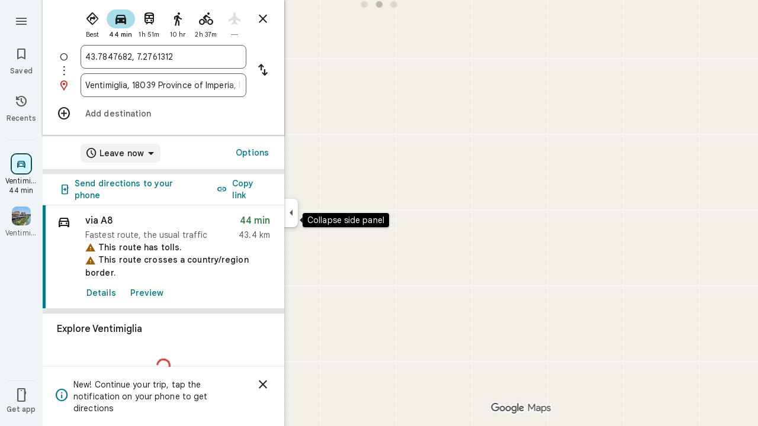

--- FILE ---
content_type: text/javascript; charset=UTF-8
request_url: https://www.google.fr/maps/_/js/k=maps.m.en.n_WT5wThvbM.2021.O/ck=maps.m.-gU-8QwgQRU.L.W.O/am=yAEAIEIABA/rt=j/d=1/exm=JxdeQb,LsiLPd,SuCOhe,a,b,b8h8i,cQ25Ub,dd,dir,ds,dw,dwi,e7Hzgb,en,enr,ep,inc,jF2zFd,log,lp,mmm,mo,nrw,owc,pdm,per,pwd,rsw,sc,sc2,smi,smr,sp,std,stx,ti,uA7o6c,vcr,vd,vlg,vwr,wrc/ed=1/rs=ACT90oGG3nTiV4E3E_roaGLZQl08rYczwA/m=pas?cb=M
body_size: 4054
content:
"use strict";this._=this._||{};(function(_){var window=this;
try{
_.g5d=function(a){return _.C(a,4)};_.h5d=class extends _.t{constructor(a){super(a)}mb(){return _.C(this,10)}If(){return _.C(this,1)}We(){return _.N(this,_.Us,5)}Pe(a){return _.Dg(this,_.Us,5,a)}rv(){return _.E(this,_.Us,5)}};_.i5d=function(a){return _.x(a,_.h5d,1)};_.j5d=class extends _.t{constructor(a){super(a)}Nd(){return _.N(this,_.h5d,1)}ha(){_.tj(this,1)}zK(){return _.y(this,2)}};_.j5d.prototype.H=_.aa(526);_.k5d=class extends _.t{constructor(a){super(a)}H(){return _.Uk(this,_.j5d,1,_.WVa)}};
_.l5d=function(a){return _.qj(a,2,_.k5d,0)};_.m5d=class extends _.t{constructor(a){super(a)}};_.m5d.prototype.H=_.aa(527);var n5d=class extends _.t{constructor(a){super(a)}};_.NW=class extends _.t{constructor(a){super(a)}mb(){return _.C(this,4)}DD(){return _.x(this,_.Tt,1)}Oc(){return _.y(this,3)}};_.NW.prototype.cC=_.aa(444);_.NW.prototype.YB=_.aa(438);_.OW=class extends _.t{constructor(a){super(a)}qb(){return _.C(this,10)}U(){return _.C(this,1)}ha(){return _.C(this,2)}H(){return _.C(this,4)}jv(){return _.N(this,n5d,9)}DD(){return _.x(this,_.Tt,3)}};_.OW.prototype.cC=_.aa(443);_.OW.prototype.YB=_.aa(437);_.PW=class extends _.t{constructor(a){super(a)}mb(){return _.C(this,5)}DD(){return _.x(this,_.Tt,1)}qb(){return _.C(this,2)}Bb(){return _.N(this,_.Wr,8)}Oc(){return _.y(this,4)}};_.PW.prototype.cC=_.aa(442);_.PW.prototype.YB=_.aa(436);_.o5d=function(a){return _.qj(a,2,_.m5d,0)};_.QW=class extends _.t{constructor(a){super(a)}DD(){return _.x(this,_.Tt,1)}Oc(){return _.y(this,3)}};_.QW.prototype.cC=_.aa(441);_.QW.prototype.YB=_.aa(435);_.RW=class extends _.t{constructor(a){super(a)}mb(){return _.C(this,4)}DD(){return _.x(this,_.Tt,1)}Oc(){return _.y(this,3)}};_.RW.prototype.cC=_.aa(440);_.RW.prototype.YB=_.aa(434);
}catch(e){_._DumpException(e)}
try{
_.Md("pas");
var p5d=function(a){if(_.xL(a,8))return!0;a=_.AL(a).H();return a==="*"?!1:!!a},q5d=function(a,b){return a.H().Xc()<=a.U().Xc()?a.H().Xc()<=b&&b<=a.U().Xc():a.H().Xc()<=b||b<=a.U().Xc()},r5d=function(a){switch(a.C8()){case 0:return 7;case 1:return 1;case 2:return 2;case 3:return 3;case 4:return 4;case 5:return 5;case 6:return 6;default:return 0}},u5d=function(a,b,c){switch(a){case 0:return _.Gnb(c);case 1:return s5d(b);case 2:return _.Gnb(c)+s5d(b)-t5d(b,c);case 3:return t5d(b,c);default:return 0}},
s5d=function(a){let b=0;for(const c of a)b+=_.Gnb(c);return b},t5d=function(a,b){let c=0;for(const e of a){a:{a=e;var d=b;if(!_.Jnb(a,d)){a=null;break a}const f=new _.eE,g=d.H().Xc(),h=d.U().Xc();f.va().H(Math.max(a.H().ud(),d.H().ud())).De(q5d(a,g)?g:a.H().Xc());f.ha().H(Math.min(a.U().ud(),d.U().ud())).De(q5d(a,h)?h:a.U().Xc());a=f}a&&(c+=_.Gnb(a))}return c},C5d=function(a,b,c){if(_.Lk(a,v5d,4,_.vx)){var d=_.Uk(a,v5d,4,_.vx);var e=b.e_;e=Math.max(Date.now()/1E3-e,0);d=(!_.Jl(d,1)||_.al(d,1)<=e)&&
(!_.Jl(d,2)||e<=_.al(d,2))}else if(_.Lk(a,w5d,6,_.vx))d=c;else if(_.Lk(a,x5d,5,_.vx)){d=_.Uk(a,x5d,5,_.vx);var f=b.viewport;f?(e=u5d(_.y(d,2),_.Vk(d,_.xs,1,_.M()),f),(f=u5d(_.y(d,3),_.Vk(d,_.xs,1,_.M()),f))?(e=e/f*100,d=(!_.Jl(d,4)||_.al(d,4)<=e)&&(!_.Jl(d,5)||e<=_.al(d,5))):d=!1):d=!1}else if(_.Lk(a,y5d,7,_.vx))a:{d=_.Uk(a,y5d,7,_.vx);e=_.L(d,2);f=_.Vfb(Date.now()+e*60*1E3);e=3600*f.getUTCHours()+60*f.getUTCMinutes()+f.hwa();const g=r5d(f);for(let h=0;h<_.pj(d,z5d,1);h++){const l=_.qj(d,1,z5d,h);
f=_.jl(l,3,_.M());if(_.Ba(f,g)?0:e>=_.al(l,1)&&e<_.al(l,2)){d=!0;break a}}d=!1}else d=_.Lk(a,A5d,8,_.vx)?c:!0;return d&&B5d(a,b,c)},B5d=function(a,b,c){for(const d of _.Vk(a,D5d,1,_.M()))if(!C5d(d,b,c))return!1;for(const d of _.Vk(a,D5d,3,_.M()))if(C5d(d,b,!c))return!1;if(_.pj(a,D5d,2)<=0)return!0;for(const d of _.Vk(a,D5d,2,_.M()))if(C5d(d,b,c))return!0;return!1},E5d=function(a){a=SW(a);return _.J(a,13)||_.J(a,14)||_.J(a,12)||_.J(a,2)||_.J(a,32)||_.J(a,31)||_.J(a,58)||_.J(a,16)},F5d=function(a,b){return new _.ly(a,
_.ny(b))},G5d=function(a,b){switch(a){case 2:_.yL(_.DL(b),2);return;case 3:_.yL(_.DL(b),2);_.z(b,6,!0);return;case 4:_.yL(_.DL(b),11);return;case 6:_.yL(_.DL(b),8);_.G(b,11,0);return;case 7:_.yL(_.DL(b),8);_.G(b,11,1);return;case 9:_.yL(_.DL(b),15);return;case 10:_.yL(_.DL(b),12);return;case 11:_.yL(_.DL(b),13);return;case 12:_.yL(_.DL(b),16);return;case 13:_.yL(_.DL(b),9);return;case 14:_.yL(_.DL(b),17);return;case 129:_.yL(_.DL(b),14);return}_.yL(_.DL(b),2)};
_.FL.prototype.H=_.ba(449,function(){return _.C(this,3)});_.xM.prototype.H=_.ba(448,function(){return _.C(this,4)});_.FL.prototype.ha=_.ba(447,function(){return _.C(this,2)});_.xM.prototype.ha=_.ba(446,function(){return _.C(this,2)});_.rL.prototype.cC=_.ba(445,function(){return _.E(this,_.Tt,7)});_.NW.prototype.cC=_.ba(444,function(){return _.E(this,_.Tt,1)});_.OW.prototype.cC=_.ba(443,function(){return _.E(this,_.Tt,3)});_.PW.prototype.cC=_.ba(442,function(){return _.E(this,_.Tt,1)});
_.QW.prototype.cC=_.ba(441,function(){return _.E(this,_.Tt,1)});_.RW.prototype.cC=_.ba(440,function(){return _.E(this,_.Tt,1)});_.rL.prototype.YB=_.ba(439,function(){return _.F(this,_.Tt,7)});_.NW.prototype.YB=_.ba(438,function(){return _.F(this,_.Tt,1)});_.OW.prototype.YB=_.ba(437,function(){return _.F(this,_.Tt,3)});_.PW.prototype.YB=_.ba(436,function(){return _.F(this,_.Tt,1)});_.QW.prototype.YB=_.ba(435,function(){return _.F(this,_.Tt,1)});
_.RW.prototype.YB=_.ba(434,function(){return _.F(this,_.Tt,1)});
var v5d=class extends _.t{constructor(a){super(a)}},A5d=class extends _.t{constructor(a){super(a)}},z5d=class extends _.t{constructor(a){super(a)}},y5d=class extends _.t{constructor(a){super(a)}},w5d=class extends _.t{constructor(a){super(a)}},x5d=class extends _.t{constructor(a){super(a)}},D5d=class extends _.t{constructor(a){super(a)}},H5d=function(a){_.z(a,2,!0)},I5d=class extends _.t{constructor(a){super(a)}If(){return _.C(this,1)}getType(){return _.y(this,2)}Eb(a){return _.G(this,2,a)}jd(){return _.fj(this,
2)}ha(){return _.C(this,3)}H(){return _.C(this,4)}},J5d=class extends _.t{constructor(a){super(a)}},K5d=class extends _.t{constructor(a){super(a)}},L5d=function(a){_.z(a,52,!0)},M5d=function(a){_.z(a,65,!0)},N5d=function(a){_.z(a,13,!0)},O5d=function(a){_.z(a,2,!0)},P5d=function(a){_.z(a,16,!0)},Q5d=function(a){_.z(a,32,!0)},R5d=function(a){_.z(a,14,!0)},SW=function(a){return _.x(a,_.YUc,7)},S5d=function(a,b){a.U||(a.U=b)},T5d=function(a,b,c){if(b){if(!a.N.has(c)){if(a.H.length===50){var d=a.H.pop();
d=_.wM(d);a.N.delete(d)}a.N.set(c,b)}a.H.push(b)}},U5d=function(a,b){const c=_.xL(b,7)&&!_.xL(a,7)||!_.xL(b,7)&&_.xL(a,7);a=_.xL(b,7)&&_.xL(a,7)&&b.Em().Ab()!==a.Em().Ab();return c||a},V5d=function(a,b){for(const c of b)if(p5d(c.Bg)&&c){const d=_.wM(c);if(d&&!a.N.has(d))T5d(a,c,d);else{b=a.H.findIndex(g=>_.wM(g)===d);if(b<0)continue;const e=a.H[b].Bg.clone();U5d(a.H[b].Bg,c.Bg)||_.kc(_.BL(e),c.Bg.Em());let f=_.CL(c.Bg);c.yu!==2||f.Ab()||(f=_.CL(a.H[b].Bg));_.kc(_.F(e,_.Gu,3),f);a.H[b].Bg=e}}},W5d=
[0,_.um,-1,_.P],X5d=[0,_.P,-15,2,_.P,-24,1,_.P,2,_.P,-3,2,_.P,-28],Y5d=[0,_.O,_.P,_.Iu,1,_.P,38,_.T,7,_.P],Z5d=[0,_.hn],$5d=[0,[1,2,3],_.tm,[0],-1,_.tm,[0,_.um]],a6d=_.Mc(_.ZUc,[-56,_.n1b,[0,[0,_.S,[0,_.um]],_.nn,_.R],_.gVa,_.ks,_.QYa,[0,_.O,_.QYa,_.P,-2,_.S,_.es,_.P,_.O,_.S,[0,_.es,_.S,W5d],_.P],_.PYa,X5d,_.EYa,[0,[0,_.P,-4],_.O,-2],[0,_.S,[0,_.R,_.nm],_.O,-1,_.P],[0,_.P,-2,1,_.P],_.T,[0,_.Y$a],_.ls,[0,_.P],[0,_.Y$a],[0,_.Y$a],[0,_.O,_.P,-2],_.S,[0,18,_.R],[0,_.T,1,_.mn],[0,_.S,[0,_.T,X5d]],_.WYa,
_.L9a,[0,_.O],[0,1,_.EYa],[0,_.P],[0,_.P,_.S,_.N9a,_.ym],_.KYa,1,[0,$5d],[0,$5d],[0,_.S,[0,_.es,_.S,[0,_.T,W5d,_.R,_.es]],1,_.P],1,[0,_.P],Y5d,[0,_.S,[0,_.R]],_.WUa,[0,_.O9a,Z5d],[0,_.O,_.P],[0,_.P],[0,_.as,_.O],[0,_.S,_.as,Z5d],[0,_.O],1,[0,_.O],[0,_.S,[0,_.R,_.O,-1]],[0,_.DAa],[0,_.RAa],[0,_.P],[0,_.S,[0,_.T]],[0,Y5d],1,_.UYa,[0,_.O],[0,[0,_.R,_.P]]]),TW=class extends _.t{constructor(a){super(a)}mb(){return _.C(this,4)}DD(){return _.x(this,_.Tt,1)}YB(){return _.F(this,_.Tt,1)}cC(){return _.E(this,
_.Tt,1)}Oc(){return _.y(this,3)}},b6d=class extends _.t{constructor(a){super(a)}mb(){return _.C(this,1)}DD(){return _.x(this,_.Tt,2)}YB(){return _.F(this,_.Tt,2)}cC(){return _.E(this,_.Tt,2)}H(){return _.Vk(this,_.rL,3,_.M())}Oc(){return _.y(this,4)}},c6d=function(a){return _.pj(a,_.l1a,2)},UW=class extends _.t{constructor(a){super(a)}DD(){return _.x(this,_.Tt,1)}YB(){return _.F(this,_.Tt,1)}cC(){return _.E(this,_.Tt,1)}Oc(){return _.y(this,3)}},d6d=function(a,b){_.G(a,1,b)},e6d=class extends _.t{constructor(a){super(a)}mb(){return _.C(this,
14)}Oc(){return _.y(this,1)}U(){return _.x(this,_.NW,16)}Ga(){return _.E(this,_.NW,16)}ha(){return _.x(this,_.RW,17)}Ka(){return _.E(this,_.RW,17)}Da(){return _.x(this,_.PW,8)}va(){return _.F(this,_.PW,8)}Pa(){return _.x(this,_.QW,36)}Ta(){return _.E(this,_.QW,36)}Fa(){return _.x(this,_.QW,37)}H(){return _.x(this,b6d,62)}},f6d=_.Oc(e6d);var VW=class{constructor(a){this.response=a;this.va=_.kc;this.e_=0}xz(a){if(!this.U(a)||!this.response.cC()||!this.e_)return!1;var b=this.response.DD();a=_.Knb(_.fE(_.x(a,_.SUc,1).U()));var c=_.x(b,D5d,2);c=C5d(c,{viewport:a,e_:this.e_},!0);let d=!1;c&&(b=_.x(b,D5d,3),d=C5d(b,{viewport:a,e_:this.e_},!1));return c&&!d}XOa(a){this.H(a)}C7(a){this.va(this.V(a),this.response)}store(a){if(this.N(a)){var b=Date.now();this.va(this.response,this.dI(a));this.e_=b/1E3;const c=this.response.YB();a=c;b=_.g5d(c)+
String(b);_.u(a,4,b)}}get(){return this.response}};var g6d=class extends VW{constructor(){super(new _.NW)}dI(a){return a.U()}V(a){return _.F(a,_.NW,16)}N(a){return a.Ga()}H(a){a=_.PQ(a);_.tj(a,13)}U(a){a=SW(a);return _.J(a,13)}};var h6d=class extends VW{constructor(){super(new _.PW)}dI(a){return a.Da()}V(a){return a.va()}N(a){return _.E(a,_.PW,8)}H(a){a=_.PQ(a);_.tj(a,2)}U(a){a=SW(a);return _.J(a,2)}};var i6d=class extends VW{constructor(){super(new TW)}dI(a){return _.x(a,TW,19)}V(a){return _.F(a,TW,19)}N(a){return _.E(a,TW,19)}H(a){a=_.PQ(a);_.tj(a,16)}U(a){a=SW(a);return _.J(a,16)}};var j6d=class extends VW{constructor(){super(new UW);this.ha={}}xz(a){const b=super.xz(a);if(!b){let d=0;for(const e of Object.keys(this.ha)){if(d>=50)break;const f=this.ha[e];if(f){var c=_.F(a,K5d,10);c=_.ec(c,1,J5d);_.u(c,1,e);_.yl(c,2,f)}d++}}return b}store(a){super.store(a);if(_.E(a,UW,15)&&_.x(a,UW,15).Oc()===1){var b={};for(var c in this.ha)c!=="disruption"&&(b[c]=!0);for(c=0;c<c6d(_.x(a,UW,15));c++){var d=_.x(a,UW,15);d=_.qj(d,2,_.l1a,c);this.ha[d.If()]=String(_.cl(d,10));b[d.If()]=!1}for(const e in b)b[e]&&
(this.ha[e]=null)}}dI(a){return _.x(a,UW,15)}V(a){return _.F(a,UW,15)}N(a){return _.E(a,UW,15)}H(a){a=_.PQ(a);_.tj(a,12)}U(a){a=SW(a);return _.J(a,12)}};var k6d=class extends VW{constructor(){super(new _.QW)}dI(a){return a.Pa()}V(a){return _.F(a,_.QW,36)}N(a){return a.Ta()}H(a){a=_.PQ(a);_.tj(a,31)}U(a){a=SW(a);return _.J(a,31)}};var l6d=class extends VW{constructor(){super(new _.QW)}dI(a){return a.Fa()}V(a){return _.F(a,_.QW,37)}N(a){return _.E(a,_.QW,37)}H(a){a=_.PQ(a);_.tj(a,32)}U(a){a=SW(a);return _.J(a,32)}};var m6d=class extends VW{constructor(a){super(new b6d);this.Ba=a;this.ha=0}xz(a){return this.Ba.g2a>this.ha?!1:super.xz(a)}store(a){this.ha=Date.now();super.store(a)}dI(a){return a.H()}V(a){return _.F(a,b6d,62)}N(a){return _.E(a,b6d,62)}H(a){a=_.PQ(a);_.tj(a,58)}U(a){a=SW(a);return _.J(a,58)}};var n6d=class extends VW{constructor(){super(new _.RW)}dI(a){return a.ha()}V(a){return _.F(a,_.RW,17)}N(a){return a.Ka()}H(a){a=_.PQ(a);_.tj(a,14)}U(a){a=SW(a);return _.J(a,14)}};var o6d=function(a,b,c,d,e){a&&(d6d(b,a.Oc()),d.forEach(f=>{f.store(a);f.C7(b)}));c(b,e)},p6d=class{constructor(a,b){this.service=a;a=this.N=b;this.H=[new g6d,new h6d,new j6d,new l6d,new m6d(a),new n6d,new k6d,new i6d]}wQ(a,b,c,d=()=>{}){const e=new _.ZUc;_.Pb(e,a);const f=new e6d,g=[];let h=!1;this.H.forEach(l=>{l.xz(e)?(h=!0,l.XOa(e),l.C7(f)):g.push(l)});E5d(e)&&this.service.wQ(e,(l,m)=>void o6d(l,f,b,g,m),c);h&&(d6d(f,1),d(f,c))}};var q6d=class{constructor(a){this.service=a;this.response=new e6d;this.Le=[]}addListener(a){this.Le.push(a)}get(){return this.response}notify(a){this.Le.forEach(b=>{b(this.response,a)})}fetch(a,b){_.tj(this.response,62);const c=new _.ZUc;_.kc(_.F(c,_.SUc,1).ue(),a.camera);_.mx(_.F(c,_.is,3));a.VLe&&M5d(_.PQ(c));a.XLe&&(R5d(_.PQ(c)),H5d(_.F(c,_.H0b,4)));a.WLe&&N5d(_.PQ(c));a.fQb&&O5d(_.PQ(c));a.eQb&&Q5d(_.PQ(c));a.gQb&&(_.XUc(_.PQ(c)),_.zib(_.RUc(_.UUc(_.F(c,_.WUc,35)))),a.kpa?.clientId&&_.VUc(_.F(c,
_.WUc,35),a.kpa.clientId),a.kpa?.P2a&&_.TUc(_.F(c,_.WUc,35),a.kpa.P2a),L5d(_.F(c,_.WUc,35)));a.s5a&&P5d(_.PQ(c));this.service.wQ(c,(d,e)=>{_.lc(this.response,d);this.notify(e)},b,(d,e)=>{const f=_.x(this.response,TW,19),g=_.E(this.response,TW,19);_.Pb(this.response,d);g&&!_.E(this.response,TW,19)&&a.s5a&&_.kc(_.F(this.response,TW,19),f);this.notify(e)})}};var r6d=class{constructor(a,b){({yw:c=F5d}={});var c;const d=_.Zi(_.Yi()).wQ(),e=new _.oy(a6d()),f=new _.vy(f6d);this.H=b.ai(c(a,d),e,f,"PassiveAssistService.getPassiveAssist",_.fh)}wQ(a,b,c){const d=new _.ky(c,"pa");_.mx(_.F(a,_.is,3));this.H.send(a,e=>{b(e,d.flow)},d)}};var s6d=class{constructor(a,b){this.Ha=b;this.N=null;this.yb=_.w();this.Db=_.w();this.U=_.w();const c=_.bG(new e6d);this.Ut=c;this.lr=new q6d(a);this.lr.addListener((d,e)=>{const f=c.get();_.Pb(f,d);c.notify(e)});this.H=_.yM();S5d(this.H,this);this.H.xea(this.Ha)}V(a){const b=this.Ha.ab().Sa(),c=this.N;this.N=b;!b.Ot().valid()||c&&c.Ot().valid()||this.update(a)}update(a){var b=this.yb.get();if(b&&!_.Cz(b)&&!_.Bz(b)&&(b=this.Db.get())){var c;if(this.Ha.ab().Sa().Ot().valid())var d=c=!0;var e=_.fw();
e=_.J(e,141);this.lr.fetch({camera:b,kpa:{clientId:1,P2a:20},fQb:c,s5a:e,eQb:d,gQb:!0},a)}}ha(){var a=this.Ut.get(),b=new _.Iw;if(_.E(a,b6d,62)){var c=a.H(),d=a.mb(),e=_.F(b,_.ZC,1);for(var f=0;f<_.pj(c,_.rL,3);++f){var g=_.qj(c,3,_.rL,f),h=_.ec(e,2,_.YC);h=_.F(h,_.UC,23);var l=void 0,m=_.F(h,_.Fu,1);if(_.i1b(g)){l=_.d9b(g);var n=_.F(h,_.RA,14),p=_.PA(n);_.Js(p,_.C(l,1));_.Gs(p,l.Bb());n=_.QA(n);var r=d;(_.I(g,1)||r)&&_.nx(n,g.mb()||r);_.mx(n);_.SA(m,_.C(l,1));if(_.fj(l,7)){switch(_.y(l,7,-1)){case 0:case 1:_.Js(p,
l.H());_.yL(_.DL(h),8);break;default:_.yL(_.DL(h),7)}m=h;p=_.y(l,7,-1);_.G(m,11,p)}else _.Ki(g,9)?G5d(_.L(g,9),h):_.yL(_.DL(h),2)}else _.Lk(g,_.xM,5,_.GL)?(l=_.Uk(g,_.xM,5,_.GL),_.SA(m,_.C(l,1))):_.Lk(g,I5d,6,_.GL)&&(l=_.Uk(g,I5d,6,_.GL));_.zL(_.BL(h),l.ha());_.zL(_.F(h,_.Gu,3),l.H());_.z(h,6,!0);m=h;p=(Date.now()*1E3).toString();_.xl(m,28,p);_.z(h,7,!0);_.Ml(g,11)&&(m=h,g=_.Ok(g,11),_.Bl(m,40,g));g=_.F(h,_.a9b,8);g.Eb(38);_.D6a(g,39)}}a=a.H();b=_.$C(b);c=[];for(e=0;e<_.RC(b);e++){l=_.SC(b,e);if(!_.E(l,
_.UC,23))continue;f=_.qj(a,3,_.rL,e);d=_.x(l,_.UC,23);l=_.x(l,_.UC,23);l=_.vM(l)?_.xL(l,7)||_.xL(l,8)?1:_.f1b(_.h1b(_.d9b(f))).Ug()>0?4:3:(l=_.E(l,_.Fu,1)&&!_.vM(l))?2:3;c.push({Bg:d,xs:f,type:3,yu:l})}V5d(this.H,c)}bind(a,b,c,d){this.Db.Ia(a,d);this.yb.Ia(c,d);this.U.Ia(b,d);this.Ut.listen(this.ha,this);this.Ha.listen(this.V,this);this.U.listen(this.update,this);this.update(d)}gpa(a){this.update(a)}};_.Kr("PAS",function(a,b,c,d){a(new r6d(c,d))});_.Kr("PAW",function(a,b,c,d,e){_.Lr([c,e],b,f=>{const [g,h]=f;f=new p6d(g,h);a(new s6d(f,d))})});
_.Nd();
}catch(e){_._DumpException(e)}
}).call(this,this._);
// Google Inc.
